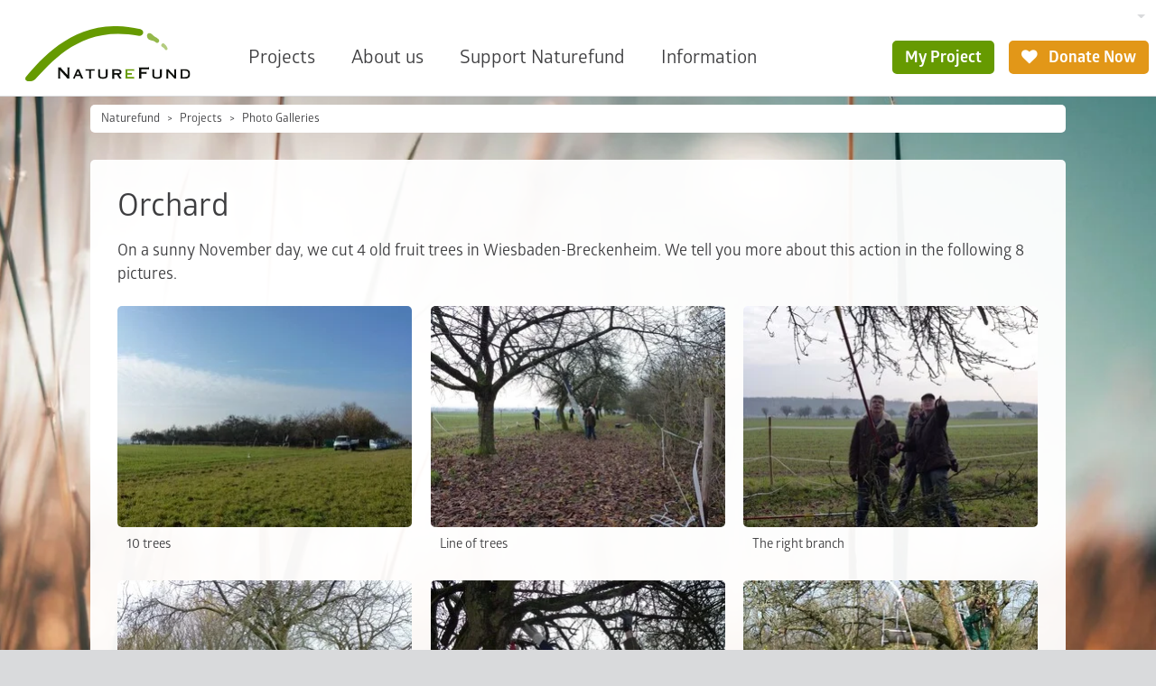

--- FILE ---
content_type: text/html; charset=utf-8
request_url: https://www.naturefund.de/en/photo_galleries/orchard
body_size: 7803
content:
<!DOCTYPE html><html lang="en-US"><head><meta charset="utf-8"><!-- This website is powered by TYPO3 - inspiring people to share! TYPO3 is a free open source Content Management Framework initially created by Kasper Skaarhoj and licensed under GNU/GPL. TYPO3 is copyright 1998-2025 of Kasper Skaarhoj. Extensions are copyright of their respective owners. Information and contribution at https://typo3.org/ --><link rel="icon" href="/typo3conf/ext/naturefund/Resources/Public/Icons/favicon.ico" type="image/vnd.microsoft.icon"><title>Orchard | Naturefund</title><meta name="generator" content="TYPO3 CMS"/><meta name="viewport" content="width=device-width, initial-scale=1.0"/><meta name="twitter:card" content="summary"/><link rel="stylesheet" href="/typo3temp/assets/compressed/merged-a576458bb50c4a520519f7722eff901f-min.css.1764945474.gzip" media="all"><link rel="apple-touch-icon" sizes="180x180" href="/typo3conf/ext/naturefund/Resources/Public/Icons/touch-icon.png"><link rel="preload" href="/typo3conf/ext/naturefund/Resources/Public/Fonts/Glober-Bold.woff2" as="font" type="font/woff2" crossorigin><link rel="preload" href="/typo3conf/ext/naturefund/Resources/Public/Fonts/Glober-Regular.woff2" as="font" type="font/woff2" crossorigin><link rel="preload" href="/typo3conf/ext/naturefund/Resources/Public/Fonts/nf-symbols.woff2?59" as="font" type="font/woff2" crossorigin><script data-ignore="1" data-cookieconsent="statistics" type="text/plain"></script><script data-ignore="1" >(function(){if(typeof window.tx_cookieconsent_init == 'undefined'){ window.tx_cookieconsent_init = true; window.dataLayer = window.dataLayer || []; if(typeof window.gtag == 'undefined') window.gtag = function() { window.dataLayer.push(arguments); }; window.gtag('consent', 'default', { ad_storage: 'denied', analytics_storage: 'denied', ad_user_data: 'denied', ad_personalization: 'denied', wait_for_update: 500 }); setTimeout(function(){ /* Google Tag Manager */ (function(w,d,s,l,i){w[l]=w[l]||[];w[l].push({'gtm.start': new Date().getTime(),event:'gtm.js'});var f=d.getElementsByTagName(s)[0], j=d.createElement(s),dl=l!='dataLayer'?'&l='+l:'';j.async=true;j.src= 'https://www.googletagmanager.com/gtm.js?id='+i+dl;f.parentNode.insertBefore(j,f); })(window,document,'script','dataLayer','GTM-KL947QM'); /* End Google Tag Manager */ }, 0); }})();</script><script data-ignore="1" data-cookieconsent="statistics" type="text/plain">/* DP publisch Events to Tag Manager */ gtag('consent', 'update', { 'analytics_storage': 'granted' }); window.dataLayer.push({ 'event': 'dp-cookie-statistics-accept' }); /* End DP publisch Events to Tag Manager */</script><script data-ignore="1" data-cookieconsent="marketing" type="text/plain">/* DP publisch Events to Tag Manager */ gtag('consent', 'update', { 'ad_storage': 'granted', 'ad_user_data': 'granted', 'ad_personalization': 'granted' }); window.dataLayer.push({ 'event': 'dp-cookie-marketing-accept' }); /* End DP publisch Events to Tag Manager */</script><link rel="alternate" hreflang="de-DE" href="https://www.naturefund.de/bilder/streuobstwiese"/><link rel="alternate" hreflang="en-US" href="https://www.naturefund.de/en/photo_galleries/orchard"/><link rel="alternate" hreflang="es-ES" href="https://www.naturefund.de/es/galeria_de_fotos/pradera_del_huerto"/><link rel="alternate" hreflang="x-default" href="https://www.naturefund.de/bilder/streuobstwiese"/>
<!-- VhsAssetsDependenciesLoaded carousel -->
</head><body class="no-touch"><div class="" id="page-bg"><picture data-count="1"><source srcset="/fileadmin/_processed_/2/9/csm_Graesser_im_Sonnenlicht_18e8cdc41d.jpg 360w, /fileadmin/_processed_/2/9/csm_Graesser_im_Sonnenlicht_59f28631a9.jpg 422w, /fileadmin/_processed_/2/9/csm_Graesser_im_Sonnenlicht_b49f343c9c.jpg 576w, /fileadmin/_processed_/2/9/csm_Graesser_im_Sonnenlicht_781aea2a00.jpg 810w, /fileadmin/_processed_/2/9/csm_Graesser_im_Sonnenlicht_68c9715d7b.jpg 945w, /fileadmin/_processed_/2/9/csm_Graesser_im_Sonnenlicht_67cbdf6d70.jpg 1080w" sizes="100vw" media="(orientation: portrait)"/><source srcset="/fileadmin/_processed_/2/9/csm_Graesser_im_Sonnenlicht_fbe28cdb04.jpg 640w, /fileadmin/_processed_/2/9/csm_Graesser_im_Sonnenlicht_cc9626d38f.jpg 750w, /fileadmin/_processed_/2/9/csm_Graesser_im_Sonnenlicht_c72e851873.jpg 1024w, /fileadmin/_processed_/2/9/csm_Graesser_im_Sonnenlicht_f0ffd76e68.jpg 1440w, /fileadmin/_processed_/2/9/csm_Graesser_im_Sonnenlicht_69cd30f1da.jpg 1680w, /fileadmin/_processed_/2/9/csm_Graesser_im_Sonnenlicht_e9eae318d8.jpg 1920w" sizes="100vw"/><img src="/fileadmin/_processed_/2/9/csm_Graesser_im_Sonnenlicht_a891cfc1d7.jpg" width="1024" height="576" alt=""/></picture></div><nav class="navbar navbar-expand bg-body-primary"><style> .btn.christmas{ background-color: #691010; border: 2px solid #691010; color:#fff; } .btn.christmas i{ margin-right: 0; } .btn.christmas:hover{ color: #691010; background-color: #fff; } </style><div class="container-fluid"><div id="megamenu" class="megamenu offcanvas" tabindex="-1"><div class="offcanvas-header"><button type="button" class="btn btn-transparent btn-icon btn-right" data-bs-dismiss="offcanvas" data-bs-target="#megamenu" aria-label="Close"><i class="fn fn-cancel"></i></button></div><div class="nav-carousel"><div class="nav-carousel-items"></div><div class="nav-slide"></div></div></div><a class="navbar-brand flex-margin" href="/en/"><picture><img alt="Naturefund Logo" src="/typo3conf/ext/naturefund/Resources/Public/Images/logo.svg" width="145" height="48"/></picture></a><div class="navbar-content collapse navbar-collapse"><div class="d-flex justify-content-end"><div class="d-none d-lg-block"><div class="dropdown"><button type="button" class="btn-language dropdown-toggle" data-bs-toggle="dropdown" aria-label="Sprachumschalter" aria-haspopup="true" aria-expanded="false"><span class="t3js-icon icon icon-size-small icon-state-default icon-flags-en-us-gb" data-identifier="flags-en-us-gb"><span class="icon-markup"><img src="/typo3/sysext/core/Resources/Public/Icons/Flags/en-us-gb.png" width="16" height="16" alt=""/></span></span></button><div class="dropdown-menu dropdown-menu-end"><a class="dropdown-item" href="/bilder/streuobstwiese" title="Deutsch"><span class="t3js-icon icon icon-size-small icon-state-default icon-flags-de" data-identifier="flags-de"><span class="icon-markup"><img src="/typo3/sysext/core/Resources/Public/Icons/Flags/DE.png" width="16" height="16" alt=""/></span></span></a><a class="dropdown-item" href="/es/galeria_de_fotos/pradera_del_huerto" title="Español"><span class="t3js-icon icon icon-size-small icon-state-default icon-flags-es" data-identifier="flags-es"><span class="icon-markup"><img src="/typo3/sysext/core/Resources/Public/Icons/Flags/ES.png" width="16" height="16" alt=""/></span></span></a></div></div></div></div><div class="d-flex justify-content-end"><ul id="desktop-nav" class="navbar-nav"><li class="nav-item"><a aria-current="page" class="nav-link active" title="Projects" href="/en/projects">Projects</a></li><li class="nav-item"><a class="nav-link" title="About us" href="/en/about_us">About us</a></li><li class="nav-item"><a class="nav-link" title="Support Naturefund" href="/en/support_naturefund">Support Naturefund</a></li><li class="nav-item"><a class="nav-link" title="Information" href="/en/information">Information</a></li></ul><div class="navbar-myproject"><a class="btn btn-primary" href="/en/login"> My Project </a></div><a class="btn btn-secondary " href="/en/support_naturefund/donate_now"><i class="fn fn-heart"></i> Donate Now </a></div></div><div class="flex-margin"></div><div class="offcanvas offcanvas-start" tabindex="-1" id="navbarNav" aria-labelledby="offcanvasNavbarLabel"><div class="offcanvas-header"><a class="navbar-brand" href="/en/"><picture><img alt="Naturefund Logo" src="/typo3conf/ext/naturefund/Resources/Public/Images/logo.svg" width="145" height="48"/></picture></a><button type="button" class="btn btn-transparent btn-icon btn-right" data-bs-dismiss="offcanvas" aria-label="Close"><i class="fn fn-cancel"></i></button></div><div class="offcanvas-body"><div class="nav-slide"><div class="nav-slide-item active" data-level="0"><ul class="navbar-nav"><li class="nav-item"><a class="nav-link nav-next" title="Projects" href="/en/projects?type=96">Projects</a></li><li class="nav-item"><a class="nav-link nav-next" title="About us" href="/en/about_us?type=96">About us</a></li><li class="nav-item"><a class="nav-link nav-next" title="Support Naturefund" href="/en/support_naturefund?type=96">Support Naturefund</a></li><li class="nav-item"><a class="nav-link nav-next" title="Information" href="/en/information?type=96">Information</a></li></ul></div></div><div class="buttons buttons-stacked mb-2"><a class="btn btn-lg btn-primary" href="/en/support_naturefund/donate_now"><i class="fn fn-heart"></i> Donate Now </a></div></div></div><button class="btn btn-mob fn-menu2" type="button" data-bs-toggle="offcanvas" data-bs-target="#navbarNav" aria-controls="navbarNav" aria-expanded="false" aria-label="Toggle navigation"></button></div></nav><div id="top" class="container-fluid"><nav class="breadcrumbs" aria-label="breadcrumb"><ol class="breadcrumb"><li class="breadcrumb-item"><a href="/en/">Naturefund</a></li><li class="breadcrumb-item"><a href="/en/projects">Projects</a></li><li class="breadcrumb-item"><a href="/en/photo_galleries">Photo Galleries</a></li></ol></nav><div class="col-wide nfce-group"><!--TYPO3SEARCH_begin--><div id="c3010" class="nfce nfce-alt1 nfce-gallery"><h1 class="">Orchard</h1><p>On a sunny November day, we cut 4 old fruit trees in Wiesbaden-Breckenheim. We tell you more about this action in the following 8 pictures.</p><div class="row nfce-gallery"><figure class="col-4 col-6-tc col-12-sm"><a href="/fileadmin/images/Projekte/Streuobstwiesen_Wiesbaden/1_-_streuobst-wiesbaden0.jpg" data-lightbox="gallery" data-srcset="/fileadmin/_processed_/7/c/csm_1_-_streuobst-wiesbaden0_02b0b21f9c.jpg 640w, /fileadmin/images/Projekte/Streuobstwiesen_Wiesbaden/1_-_streuobst-wiesbaden0.jpg 800w" data-caption=" 10 trees &amp;lt;br&amp;gt; View on the orchard in Wiesbaden-Breckenheim on a Saturday morning in November. Here we want to prune 10 old fruit trees and thus preserve them in the long term. &amp;lt;br&amp;gt; Photo: Naturefund "><img class="nfce-img" title="10 trees" src="/fileadmin/_processed_/7/c/csm_1_-_streuobst-wiesbaden0_81ec86ce63.jpg" srcset="/fileadmin/_processed_/7/c/csm_1_-_streuobst-wiesbaden0_23a64d923b.jpg 255w, /fileadmin/_processed_/7/c/csm_1_-_streuobst-wiesbaden0_81ec86ce63.jpg 327w, /fileadmin/_processed_/7/c/csm_1_-_streuobst-wiesbaden0_7cbe56b968.jpg 510w, /fileadmin/_processed_/7/c/csm_1_-_streuobst-wiesbaden0_ef1f4a4b93.jpg 653w" sizes="(min-width: 1200px) 327px, 100vw" width="327" height="246" alt=""/></a><figcaption>10 trees</figcaption></figure><figure class="col-4 col-6-tc col-12-sm"><a href="/fileadmin/images/Projekte/Streuobstwiesen_Wiesbaden/2_-_streuobst-wiesbaden1.jpg" data-lightbox="gallery" data-srcset="/fileadmin/_processed_/4/1/csm_2_-_streuobst-wiesbaden1_55c7b18c0f.jpg 640w, /fileadmin/images/Projekte/Streuobstwiesen_Wiesbaden/2_-_streuobst-wiesbaden1.jpg 800w" data-caption=" Line of trees &amp;lt;br&amp;gt; It is an elongated garden. We divide us into three groups and set to work. &amp;lt;br&amp;gt; Photo: Naturefund "><img class="nfce-img" title="Line of trees" src="/fileadmin/_processed_/4/1/csm_2_-_streuobst-wiesbaden1_2f722e59f6.jpg" srcset="/fileadmin/_processed_/4/1/csm_2_-_streuobst-wiesbaden1_3e293ad23e.jpg 255w, /fileadmin/_processed_/4/1/csm_2_-_streuobst-wiesbaden1_2f722e59f6.jpg 327w, /fileadmin/_processed_/4/1/csm_2_-_streuobst-wiesbaden1_887b460d7d.jpg 510w, /fileadmin/_processed_/4/1/csm_2_-_streuobst-wiesbaden1_ec73d20af4.jpg 653w" sizes="(min-width: 1200px) 327px, 100vw" width="327" height="246" alt=""/></a><figcaption>Line of trees</figcaption></figure><figure class="col-4 col-6-tc col-12-sm"><a href="/fileadmin/images/3_-_streuobst-wiesbaden10.jpg" data-lightbox="gallery" data-srcset="/fileadmin/_processed_/2/d/csm_3_-_streuobst-wiesbaden10_0ac64e88c6.jpg 640w, /fileadmin/images/3_-_streuobst-wiesbaden10.jpg 800w" data-caption=" The right branch &amp;lt;br&amp;gt; Dietrich Kröger is well versed in the pruning of the fruit trees. He shows which branches are old and should be cut off. &amp;lt;br&amp;gt; Photo: Naturefund "><img class="nfce-img" title="The right branch" src="/fileadmin/_processed_/2/d/csm_3_-_streuobst-wiesbaden10_62c593d9f4.jpg" srcset="/fileadmin/_processed_/2/d/csm_3_-_streuobst-wiesbaden10_58db8776bf.jpg 255w, /fileadmin/_processed_/2/d/csm_3_-_streuobst-wiesbaden10_62c593d9f4.jpg 327w, /fileadmin/_processed_/2/d/csm_3_-_streuobst-wiesbaden10_df0d7be402.jpg 510w, /fileadmin/_processed_/2/d/csm_3_-_streuobst-wiesbaden10_84c53323b2.jpg 653w" sizes="(min-width: 1200px) 327px, 100vw" width="327" height="246" alt=""/></a><figcaption>The right branch</figcaption></figure><figure class="col-4 col-6-tc col-12-sm"><a href="/fileadmin/images/4_-_streuobst-wiesbaden3.jpg" data-lightbox="gallery" data-srcset="/fileadmin/_processed_/8/e/csm_4_-_streuobst-wiesbaden3_90eec104a1.jpg 640w, /fileadmin/images/4_-_streuobst-wiesbaden3.jpg 800w" data-caption=" In action &amp;lt;br&amp;gt; We cut off the old, down hanging branches. That&amp;#039;s pretty exhausting! &amp;lt;br&amp;gt; Photo: Naturefund "><img class="nfce-img" title="In action" src="/fileadmin/_processed_/8/e/csm_4_-_streuobst-wiesbaden3_bca570e0db.jpg" srcset="/fileadmin/_processed_/8/e/csm_4_-_streuobst-wiesbaden3_2065af44f9.jpg 255w, /fileadmin/_processed_/8/e/csm_4_-_streuobst-wiesbaden3_bca570e0db.jpg 327w, /fileadmin/_processed_/8/e/csm_4_-_streuobst-wiesbaden3_9067aedcb6.jpg 510w, /fileadmin/_processed_/8/e/csm_4_-_streuobst-wiesbaden3_c91f241dce.jpg 653w" sizes="(min-width: 1200px) 327px, 100vw" width="327" height="246" alt=""/></a><figcaption>In action</figcaption></figure><figure class="col-4 col-6-tc col-12-sm"><a href="/fileadmin/images/5_-_streuobst-wiesbaden4.jpg" data-lightbox="gallery" data-srcset="/fileadmin/_processed_/5/c/csm_5_-_streuobst-wiesbaden4_0c20233697.jpg 640w, /fileadmin/images/5_-_streuobst-wiesbaden4.jpg 800w" data-caption=" Together &amp;lt;br&amp;gt; A lot works better together - one cuts, one holds the branch. &amp;lt;br&amp;gt; Photo: Naturefund "><img class="nfce-img" title="Together" src="/fileadmin/_processed_/5/c/csm_5_-_streuobst-wiesbaden4_ef5ff75169.jpg" srcset="/fileadmin/_processed_/5/c/csm_5_-_streuobst-wiesbaden4_bca5f92393.jpg 255w, /fileadmin/_processed_/5/c/csm_5_-_streuobst-wiesbaden4_ef5ff75169.jpg 327w, /fileadmin/_processed_/5/c/csm_5_-_streuobst-wiesbaden4_6189b05670.jpg 510w, /fileadmin/_processed_/5/c/csm_5_-_streuobst-wiesbaden4_1d2f3c2730.jpg 653w" sizes="(min-width: 1200px) 327px, 100vw" width="327" height="246" alt=""/></a><figcaption>Together</figcaption></figure><figure class="col-4 col-6-tc col-12-sm"><a href="/fileadmin/images/6_-_streuobst-wiesbaden5.jpg" data-lightbox="gallery" data-srcset="/fileadmin/_processed_/5/7/csm_6_-_streuobst-wiesbaden5_08cafbba29.jpg 640w, /fileadmin/images/6_-_streuobst-wiesbaden5.jpg 800w" data-caption=" A tube for the little owl &amp;lt;br&amp;gt; On another tree, a tube for a little owl was hangend a few weeks ago. It was the perfect time to lighten the tree from its burden of branches, because there were no little owls who have yet moved in the tube. &amp;lt;br&amp;gt; Photo: Naturefund "><img class="nfce-img" title="A tube for the little owl" src="/fileadmin/_processed_/5/7/csm_6_-_streuobst-wiesbaden5_936e1f5880.jpg" srcset="/fileadmin/_processed_/5/7/csm_6_-_streuobst-wiesbaden5_28a8f61af5.jpg 255w, /fileadmin/_processed_/5/7/csm_6_-_streuobst-wiesbaden5_936e1f5880.jpg 327w, /fileadmin/_processed_/5/7/csm_6_-_streuobst-wiesbaden5_ad3f8ee681.jpg 510w, /fileadmin/_processed_/5/7/csm_6_-_streuobst-wiesbaden5_6ba7eecb0b.jpg 653w" sizes="(min-width: 1200px) 327px, 100vw" width="327" height="246" alt=""/></a><figcaption>A tube for the little owl</figcaption></figure><figure class="col-4 col-6-tc col-12-sm"><a href="/fileadmin/images/7_-_streuobst-wiesbaden6.jpg" data-lightbox="gallery" data-srcset="/fileadmin/_processed_/6/b/csm_7_-_streuobst-wiesbaden6_ccd99b5140.jpg 640w, /fileadmin/images/7_-_streuobst-wiesbaden6.jpg 800w" data-caption=" Scrub &amp;lt;br&amp;gt; The tree was trimmed vigorously. But in the top of the picture on the left one can still see the scrub of branches, who could have grow undisturbed over 30 year. Yes, it is a natural evolution, but the old branches gradually die back and weaken the tree. &amp;lt;br&amp;gt; Photo: Naturefund "><img class="nfce-img" title="Scrub" src="/fileadmin/_processed_/6/b/csm_7_-_streuobst-wiesbaden6_a96447f5b7.jpg" srcset="/fileadmin/_processed_/6/b/csm_7_-_streuobst-wiesbaden6_5c64d2c7ae.jpg 255w, /fileadmin/_processed_/6/b/csm_7_-_streuobst-wiesbaden6_a96447f5b7.jpg 327w, /fileadmin/_processed_/6/b/csm_7_-_streuobst-wiesbaden6_e968ace17e.jpg 510w, /fileadmin/_processed_/6/b/csm_7_-_streuobst-wiesbaden6_147fd5c6fc.jpg 653w" sizes="(min-width: 1200px) 327px, 100vw" width="327" height="246" alt=""/></a><figcaption>Scrub</figcaption></figure><figure class="col-4 col-6-tc col-12-sm"><a href="/fileadmin/images/8_-_streuobst-wiesbaden9.jpg" data-lightbox="gallery" data-srcset="/fileadmin/_processed_/a/d/csm_8_-_streuobst-wiesbaden9_3810841afb.jpg 640w, /fileadmin/images/8_-_streuobst-wiesbaden9.jpg 800w" data-caption=" With a hat &amp;lt;br&amp;gt; &amp;quot;If you can throw a hat, then the tree is well pruned&amp;quot; - this is what the fruit farmers think. This tree has enough air and power for the next 30 years. Do you see the three trees on the right at the end of the row? We want to prune these trees in 2 weeks, on 8.12.2012 from 10.00 to 14.00 o&amp;#039;clock. Do you want to join us? Please register at info@naturefund.de &amp;lt;br&amp;gt; Photo: Naturefund "><img class="nfce-img" title="With a hat" src="/fileadmin/_processed_/a/d/csm_8_-_streuobst-wiesbaden9_d62e2c4b92.jpg" srcset="/fileadmin/_processed_/a/d/csm_8_-_streuobst-wiesbaden9_3cc2ad1a1e.jpg 255w, /fileadmin/_processed_/a/d/csm_8_-_streuobst-wiesbaden9_d62e2c4b92.jpg 327w, /fileadmin/_processed_/a/d/csm_8_-_streuobst-wiesbaden9_3d3b67eb6b.jpg 510w, /fileadmin/_processed_/a/d/csm_8_-_streuobst-wiesbaden9_0e1bd89181.jpg 653w" sizes="(min-width: 1200px) 327px, 100vw" width="327" height="246" alt=""/></a><figcaption>With a hat</figcaption></figure></div></div><!--TYPO3SEARCH_end--></div></div><footer><div class="container container-full"><div class="foot-partner row"><div class="col-3 col-12-nav"><div id="c24756" class="nfce nfce-transparent"><div class="nfce-txt"><p><strong>Our most important sponsors and partners</strong></p><div id="gtx-trans" style="position: absolute; left: -58px; top: 39px;"><div class="gtx-trans-icon">&nbsp;</div></div></div></div></div><div class="col-9 col-12-nav"><div class="foot-logos"><div class="foot-logo"><a href="https://www.bmz.de/de"><img alt="Logo Bundesministerium für wirtschaftliche Zusammenarbeit und Entwicklung" loading="lazy" src="/fileadmin/_processed_/d/6/csm_BMZ-Logo-Footer-groesser_e56e612ef0.png" srcset="/fileadmin/_processed_/d/6/csm_BMZ-Logo-Footer-groesser_e56e612ef0.png 186w, /fileadmin/_processed_/d/6/csm_BMZ-Logo-Footer-groesser_b4c7c4c780.png 372w" sizes="(min-width: 186px) 186px, 100vw" width="186" height="60"/></a></div><div class="foot-logo"><a href="https://www.postcode-lotterie.de/projekte"><img alt="Logo Deutsche Postcode Lotterie" loading="lazy" src="/fileadmin/_processed_/8/d/csm_DPL-Logo-Footer-dunkler_7391653d40.png" srcset="/fileadmin/_processed_/8/d/csm_DPL-Logo-Footer-dunkler_7391653d40.png 186w, /fileadmin/_processed_/8/d/csm_DPL-Logo-Footer-dunkler_550b6f7706.png 372w" sizes="(min-width: 186px) 186px, 100vw" width="186" height="70"/></a></div><div class="foot-logo"><a href="https://labio.de/engagement/"><img alt="Logo La&#039;BiO!" loading="lazy" src="/fileadmin/_processed_/7/d/csm_LaBIO-Logo-Footer-heller_70995dd2f2.png" srcset="/fileadmin/_processed_/7/d/csm_LaBIO-Logo-Footer-heller_70995dd2f2.png 186w, /fileadmin/_processed_/7/d/csm_LaBIO-Logo-Footer-heller_8d81e8725d.png 372w" sizes="(min-width: 186px) 186px, 100vw" width="186" height="70"/></a></div><div class="foot-logo"><a href="https://www.duh.de/home/" title="Deutsche Umwelthilfe"><img alt="Logo Deutsche Umwelthilfe" loading="lazy" src="/fileadmin/_processed_/0/5/csm_DUH-Logo-Footer_35c6e3beb7.png" srcset="/fileadmin/_processed_/0/5/csm_DUH-Logo-Footer_35c6e3beb7.png 186w, /fileadmin/_processed_/0/5/csm_DUH-Logo-Footer_10b5b39e4c.png 372w" sizes="(min-width: 186px) 186px, 100vw" width="186" height="70"/></a></div></div></div></div><div class="foot-bottom row"><div class="col-auto col-12-nav"><div id="c7728" class="nfce nfce-transparent"><div class="nfce-txt"><p><strong>Naturefund e. V.</strong><br /> Karl-Glässing-Straße 5<br /> 65183 Wiesbaden</p><p>T. +49 611 504 581 011<br /><a href="#" class="link-mail" data-mailto-token="jxfiql7fkclXkxqrobcrka+ab" data-mailto-vector="-3">E.&nbsp;info(at)naturefund.de</a></p><div id="gtx-trans" style="position: absolute; left: -87px; top: -11px;"><div class="gtx-trans-icon">&nbsp;</div></div></div></div></div><div class="col-auto col-12-nav foot-middle"><div id="c24714" class="nfce nfce-transparent"><div class="nfce-txt"><p>&nbsp;</p><div class="row social"><div class="col"><a href="https://www.facebook.com/naturefund" title="Facebook" target="_blank" rel="noreferrer"><i class="fn fn-facebook"></i></a></div><div class="col"><a href="https://www.youtube.com/user/Naturefund" title="YouTube" target="_blank" rel="noreferrer"><i class="fn fn-youtube"></i></a></div><div class="col"><a href="https://www.instagram.com/naturefundev/" title="Instragram" target="_blank" rel="noreferrer"><i class="fn fn-instagram"></i></a></div><div class="col"><a href="https://www.linkedin.com/company/naturefund-e.-v./" title="Linkedin" target="_blank" rel="noreferrer"><i class="fn fn-linkedin"></i></a></div></div><div id="gtx-trans" style="position: absolute; left: -10px; top: -11px;"><div class="gtx-trans-icon">&nbsp;</div></div></div></div></div><div class="col-auto col-12-nav foot-menu"><div class="foot-imgs"><div id="c6861" class="nfce nfce-transparent"><figure><a href="https://www.transparente-zivilgesellschaft.de/"><img class="nfce-img" title="Initiative Transparente Zivilgesellschaft" alt="Initiative Transparente Zivilgesellschaft" src="/fileadmin/_processed_/d/6/csm_ITZ-Logo-Footer_aee6815506.png" width="280" height="80"/></a></figure></div><div id="c24774" class="nfce nfce-transparent"><figure><a href="/en/about_us/awards"><img class="nfce-img" title="leben.natur.vielfalt - die UN-Dekade" alt="leben.natur.vielfalt - die UN-Dekade" src="/fileadmin/_processed_/8/f/csm_UN-Dekade-Logo-Footer_863c16e5d3.png" width="280" height="71"/></a></figure></div></div><ul><li class="nav-item"><a class="nav-link" title="Privacy Policy" href="/en/privacy_policy">Privacy Policy</a></li><li class="nav-item"><a class="nav-link" title="Imprint" href="/en/footer/imprint">Imprint</a></li><li class="nav-item"><a class="nav-link" title="Account details" href="/en/support_naturefund/account_information">Account details</a></li><li class="nav-item"><a class="nav-link" title="Statute" href="/en/about_us/our_policy">Statute</a></li></ul></div></div><div class="foot-sticky d-nav-none"><a class="btn btn-lg btn-primary " href="/en/support_naturefund/donate_now"><i class="fn fn-heart"></i> Donate Now </a></div></div></footer><script src="https://cdnjs.cloudflare.com/ajax/libs/jquery/3.6.3/jquery.min.js" integrity="sha512-STof4xm1wgkfm7heWqFJVn58Hm3EtS31XFaagaa8VMReCXAkQnJZ+jEy8PCC/iT18dFy95WcExNHFTqLyp72eQ==" crossorigin="anonymous"></script><script src="https://cdnjs.cloudflare.com/ajax/libs/bootstrap/5.2.3/js/bootstrap.bundle.min.js" integrity="sha512-i9cEfJwUwViEPFKdC1enz4ZRGBj8YQo6QByFTF92YXHi7waCqyexvRD75S5NVTsSiTv7rKWqG9Y5eFxmRsOn0A==" crossorigin="anonymous"></script><script src="https://cdnjs.cloudflare.com/ajax/libs/picturefill/3.0.3/picturefill.min.js" integrity="sha256-iT+n/otuaeKCgxnASny7bxKeqCDbaV1M7VdX1ZRQtqg=" crossorigin="anonymous"></script><script src="/typo3temp/assets/compressed/merged-1ed71ae64801f218bb5cd78e8189ef4b-min.js.1764945487.gzip"></script><script async="async" src="/typo3temp/assets/js/cfd16b174d7f7b046e20adbc2e0a1094.1719920722.js"></script><script type="text/plain" data-ignore="1" data-dp-cookieDesc="layout"> We use cookies and other tracking technologies to personalize and improve your experience. By continuing to use our website you consent to this. <a aria-label="More info about cookies" role="button" class="cc-link" href="/en/privacy_policy" rel="noopener noreferrer nofollow" target="_blank" > More info </a></script><script type="text/plain" data-ignore="1" data-dp-cookieSelect="layout"><div class="dp--cookie-check"><label for="dp--cookie-required"><input class="dp--check-box" id="dp--cookie-required" type="checkbox" name="" value="" checked disabled> necessary </label><label for="dp--cookie-statistics"><input class="dp--check-box" id="dp--cookie-statistics" type="checkbox" name="" value=""> statistics </label><label for="dp--cookie-marketing"><input class="dp--check-box" id="dp--cookie-marketing" type="checkbox" name="" value=""> marketing </label></div></script><script type="text/plain" data-ignore="1" data-dp-cookieRevoke="layout"><div class="dp--revoke {{classes}}"><i class="dp--icon-fingerprint"></i><span class="dp--hover">Cookie Policy</span></div></script><script type="text/plain" data-ignore="1" data-dp-cookieIframe="layout"><div class="dp--overlay-inner" data-nosnippet><div class="dp--overlay-header">{{notice}}</div><div class="dp--overlay-description">{{desc}}</div><div class="dp--overlay-button"><button class="db--overlay-submit" onclick="window.DPCookieConsent.forceAccept(this)" data-cookieconsent="{{type}}"> {{btn}} </button></div></div></script><script type="text/javascript" data-ignore="1"> window.cookieconsent_options = { overlay: { notice: true, box: { background: '#BA0000', text: '#FFFFFF' }, btn: { background: '#B81839', text: '#FFFFFF' } }, content: { message:'We use cookies and other tracking technologies to personalize and improve your experience. By continuing to use our website you consent to this.', dismiss:'allow cookies', allow:'save', deny: 'decline', link:'More info', href:'/en/privacy_policy', target:'_blank', 'allow-all': 'allow all!', config: 'customize', 'config-header': 'Customize Consent Preferences', cookie: 'Cookies', duration: 'Duration', vendor: 'Vendor', media: { notice: 'Cookie Notice', desc: 'Loading this resource will connect to external servers which use cookies and other tracking technologies to personalize and improve experience. Further information can be found in our privacy policy.', btn: 'Allow cookies and load this resource', } }, theme: 'classic', position: 'bottom-right', type: 'extend', revokable: true, reloadOnRevoke: false, checkboxes: {"statistics":"true","marketing":"true"}, cookies: [{"field":"required","name":"Required","cookies":[{"cookie_name":"naturefund_session","cookie_description_short":"","cookie_description":"\u003Cp\u003EF\u00fcr die Funktion von Teilen der Webseite notwendig.\u003C\/p\u003E\r\n","cookie_duration":"0","cookie_duration_time":null,"cookie_vendor":"Naturefund","cookie_vendor_link":""},{"cookie_name":"dp_cookieconsent_status","cookie_description_short":"","cookie_description":"\u003Cp\u003EWird ben\u00f6tigt, um eine Zustimmung\/Ablehnung zur Cookieverarbeitung zu speichern.\u003C\/p\u003E\r\n","cookie_duration":"1","cookie_duration_time":"Year(s)","cookie_vendor":"DP Cookieconsent","cookie_vendor_link":""}]},{"field":"marketing","name":"Marketing","cookies":[{"cookie_name":"IDE","cookie_description_short":"doubleclick.net","cookie_description":"\u003Cp\u003EEnth\u00e4lt eine zufallsgenerierte User-ID. Anhand dieser ID kann Google den User \u00fcber verschiedene Websites domain\u00fcbergreifend wiedererkennen und personalisierte Werbung ausspielen.\u003C\/p\u003E\r\n","cookie_duration":"1","cookie_duration_time":"Year(s)","cookie_vendor":"Google Analytics","cookie_vendor_link":""}]},{"field":"statistics","name":"Statistics","cookies":[{"cookie_name":"_ga","cookie_description_short":"","cookie_description":"\u003Cp\u003EEnth\u00e4lt eine zufallsgenerierte User-ID. Anhand dieser ID kann Google Analytics wiederkehrende User auf dieser Website wiedererkennen und die Daten von fr\u00fcheren Besuchen zusammenf\u00fchren.\u003C\/p\u003E\r\n","cookie_duration":"2","cookie_duration_time":"Year(s)","cookie_vendor":"Google Analytics","cookie_vendor_link":""},{"cookie_name":"_ga_MHYV9VCTBQ","cookie_description_short":"","cookie_description":"\u003Cp\u003EEnth\u00e4lt eine zufallsgenerierte User-ID. Anhand dieser ID kann Google Analytics wiederkehrende User auf dieser Website wiedererkennen und die Daten von fr\u00fcheren Besuchen zusammenf\u00fchren.\u003C\/p\u003E\r\n","cookie_duration":"2","cookie_duration_time":"Year(s)","cookie_vendor":"Google Analytics","cookie_vendor_link":""},{"cookie_name":"sib_cuid","cookie_description_short":"","cookie_description":"\u003Cp\u003ESendinBlue sets this cookie to store unique visits.\u003C\/p\u003E\r\n","cookie_duration":"180","cookie_duration_time":"Day(s)","cookie_vendor":"Brevo","cookie_vendor_link":"https:\/\/brevo.com"}]}], palette: { popup: { background: '#FFFFFF', text: '#3E3E40' }, button: { background: '#E29718', text: '#FFFFFF', } } }; </script>
<script type="text/javascript" src="/typo3temp/assets/vhs/vhs-assets-carousel.1764931746.js"></script></body></html>

--- FILE ---
content_type: image/svg+xml
request_url: https://www.naturefund.de/typo3conf/ext/naturefund/Resources/Public/Images/logo.svg
body_size: 4206
content:
<?xml version="1.0" encoding="UTF-8"?><svg id="a" xmlns="http://www.w3.org/2000/svg" viewBox="0 0 377.8 125.2"><path d="m101.2,95c0-.4.1-.6.2-.8s.4-.2.7-.2v-.5h-6.2v.5c.4,0,.7.1.8.2.1.2.2.4.1.8v15.9l-15.1-16c-.1-.1-.2-.2-.3-.3-.1-.1-.1-.2-.1-.2,0-.2.1-.3.2-.3.1-.1.4-.1.7-.1v-.5h-7.4v.5c.4,0,.6.1.7.2.1.2.1.4.1.8v22.2c0,.4,0,.6-.1.8-.1.2-.3.2-.7.2v.5h6.1v-.5c-.4,0-.6-.1-.8-.2-.1-.2-.2-.4-.2-.8v-16.9l15.6,16.8c.2.2.4.4.5.5s.2.3.2.4-.1.2-.2.2-.3.1-.5.1v.5h6.4v-.5c-.3,0-.6-.1-.7-.2-.1-.2-.2-.4-.2-.8v-22.3h.2Z" style="fill:#0c0e0a;"/><path d="m114.2,118.7v-.5c-.2,0-.3,0-.4-.1-.1-.1-.2-.2-.2-.4s0-.2.1-.4c.1-.2.3-.6.6-1.3.3-.6.7-1.7,1.3-3h10c.6,1.4,1.1,2.4,1.4,3.1.3.7.5,1.1.6,1.3.1.2.1.4.1.5s0,.2-.1.3c-.1.1-.2.1-.3.1v.5h5.7v-.5c-.2,0-.3-.1-.4-.3s-.3-.4-.4-.8l-8.3-18c-.1-.2-.1-.3-.2-.4-.1-.1-.1-.2-.1-.4s0-.2.1-.3c.1-.1.2-.1.3-.1v-.5h-6.1v.5c.1,0,.2,0,.3.1s.1.2.1.2c0,.1,0,.3-.1.4s-.1.2-.2.4l-7.8,17.5c-.2.5-.4.9-.5,1.2-.1.3-.4.4-.7.5v.5h5.2Zm9.9-9.2h-6.9l3.4-7.6,3.5,7.6h0Z" style="fill:#0c0e0a; fill-rule:evenodd;"/><path d="m151.3,118.2c-.3,0-.5-.1-.6-.2s-.1-.3-.1-.7v-16.4h6.9c.3,0,.6,0,.7.1.2.1.2.2.2.3h.5v-4.2h-.5c0,.2-.1.3-.2.3-.2.1-.4.1-.7.1h-18c-.3,0-.6,0-.7-.1-.2-.1-.2-.2-.2-.3h-.5v4.2h.5c0-.2.1-.3.2-.3.2-.1.4-.1.7-.1h6.9v16.4c0,.3,0,.5-.1.7-.1.1-.3.2-.6.2v.5h5.7v-.5h0Z" style="fill:#0c0e0a;"/><path d="m166.4,97.6v.5c.3,0,.6.1.7.2s.1.3.1.6v12.6c0,2.9,1,4.9,2.9,6s4.5,1.7,7.8,1.6c3.3.1,5.9-.5,7.8-1.6s2.9-3.1,2.9-6v-12.6c0-.3,0-.5.1-.6s.3-.2.6-.2v-.5h-5.7v.5c.3,0,.5.1.6.2s.1.3.1.6v12.7c0,1.5-.5,2.6-1.6,3.2s-2.7.9-4.9.9-3.8-.3-4.9-.9-1.6-1.7-1.6-3.2v-12.7c0-.3,0-.5.1-.6s.3-.2.5-.2v-.5h-5.5Z" style="fill:#0c0e0a;"/><path d="m203.7,101h8.1c1.5,0,2.6.2,3.3.7.8.5,1.2,1.1,1.2,2.1s-.2,1.6-.8,2.1c-.6.5-1.6.7-3.1.7h-8.7v-5.6h0Zm6.2,8.9l4.3,6.5c.2.3.4.6.6.9s.3.6.3.8,0,.1-.1.2h-.2v.5h6.3v-.5c-.3,0-.5-.1-.7-.2s-.4-.3-.6-.6l-5.3-7.5c1.8-.2,3.2-.8,4.3-1.9,1.1-1.1,1.6-2.4,1.6-4,0-2.4-.9-4-2.6-5s-4.2-1.5-7.3-1.4h-11.8v.5c.3,0,.5.1.6.2s.1.3.1.7v18.5c0,.3,0,.5-.1.7-.1.1-.3.2-.6.2v.5h5.6v-.5c-.3,0-.4-.1-.5-.2s-.1-.3-.1-.7v-7.5h6.2v-.2Z" style="fill:#0c0e0a; fill-rule:evenodd;"/><path d="m249.6,119.1v-4.3h-.5c0,.2-.1.3-.2.4-.2.1-.4.1-.8.1h-14.2v-5.6h9.1c.3,0,.6.1.7.2.2.1.2.2.2.3h.5v-4.4h-.5c0,.2-.1.3-.2.4-.2.1-.4.1-.7.1h-9.1v-5.3h13.9c.4,0,.6.1.8.2.2.1.2.3.2.4h.5v-4.4h-.5c0,.1-.1.2-.2.3-.2.1-.4.1-.8.1h-18.8v.5c.3,0,.4.1.5.2s.1.3.1.7v18.5c0,.3,0,.5-.1.7-.1.1-.3.2-.5.2v.5h19c.3,0,.6,0,.8.1.2.1.2.2.2.3h.6v-.2Z" style="fill:#669a01;"/><path d="m259.9,94c.4,0,.7.1.8.2.1.2.2.4.2.8v22.2c0,.4,0,.6-.2.8-.1.2-.4.2-.8.2v.5h6.8v-.5c-.4,0-.6-.1-.7-.2-.1-.2-.2-.4-.2-.8v-9.4h10.2c.4,0,.7.1.9.2.2.1.3.3.3.6h.5v-5.8h-.5c0,.3-.1.5-.3.7-.2.1-.5.2-.9.2h-10.2v-6.2h15.8c.4,0,.7.1.9.2.2.1.3.4.3.7h.5v-5.8h-.5c0,.2-.1.4-.3.6-.2.1-.5.2-.9.2h-21.7v.6h0Z" style="fill:#0c0e0a;"/><path d="m290.6,97.6v.5c.3,0,.6.1.7.2s.1.3.1.6v12.6c0,2.9,1,4.9,2.9,6s4.5,1.7,7.8,1.6c3.3.1,5.9-.5,7.8-1.6s2.9-3.1,2.9-6v-12.6c0-.3,0-.5.1-.6s.3-.2.6-.2v-.5h-5.7v.5c.3,0,.5.1.6.2s.1.3.1.6v12.7c0,1.5-.5,2.6-1.6,3.2s-2.7.9-4.9.9-3.8-.3-4.9-.9-1.6-1.7-1.6-3.2v-12.7c0-.3,0-.5.1-.6s.3-.2.5-.2v-.5h-5.5Z" style="fill:#0c0e0a;"/><path d="m327.3,102.9l13.2,14.1c.2.2.3.4.5.5.1.1.2.3.2.4s0,.2-.1.3c-.1.1-.2.1-.3.1v.5h5.2v-.5c-.2,0-.4-.1-.5-.2s-.1-.3-.1-.7v-18.5c0-.3,0-.5.1-.7.1-.1.2-.2.5-.2v-.5h-4.8v.5c.2,0,.3.1.4.2s.1.3.1.7v13.5l-12.5-13.3-.4-.4c-.1-.1-.2-.2-.2-.4s0-.2.1-.2.1-.1.3-.1v-.5h-5.9v.5c.2,0,.3.1.4.2s.1.3.1.7v18.5c0,.3,0,.5-.1.7-.1.1-.2.2-.4.2v.5h4.7v-.5c-.2,0-.3-.1-.4-.2s-.1-.3-.1-.7v-14.5h0Z" style="fill:#0c0e0a;"/><path d="m356.1,117.4c0,.3,0,.5-.1.7-.1.1-.3.2-.6.2v.5h11.5c2.6,0,4.7-.5,6.3-1.4,1.6-.9,2.8-2.2,3.5-3.8.7-1.6,1.1-3.4,1.1-5.4s-.4-3.8-1.2-5.4c-.8-1.6-2-2.8-3.6-3.8-1.6-.9-3.6-1.4-6.1-1.4h-11.5v.5c.3,0,.5.1.6.2s.1.3.1.7v18.4h0Zm4.2-16.4h6.2c2.6,0,4.5.6,5.5,1.8,1.1,1.2,1.6,3,1.5,5.4,0,2.6-.5,4.5-1.6,5.6s-2.9,1.6-5.5,1.6h-6.1v-14.4h0Z" style="fill:#0c0e0a; fill-rule:evenodd;"/><path d="m.9,115.5c-5.3,12.7,15.3,11.3,22,4.7C63.6,77.5,131-3.2,261,22.2c10-.7,13.3-12,2.7-15.3C126.2-25.9,43.5,65.5.9,115.5h0Z" style="fill:#669a01;"/><path d="m325.8,49.7c-1.9-4.3-3.6-6.7-7.1-9.7-4.3-3.7-9.9,2.7-5.6,6.4,2.6,2.3,5.3,2.7,6.8,6,1.7,3.8,7.7,1.2,5.9-2.7h0Z" style="fill:#b4cc80;"/><path d="m294.1,21.8c-3.8-3.3-6.9-7.3-11.7-5.8-3.9,1.2-4.2,6.8-2.4,10.5,3.7,7.5,12.7,4.2,18.8,10,4.6,4.3,11.1-2.5,6.5-6.9-5.7-5.3-6.9-4.2-11.2-7.8h0Z" style="fill:#94b84b;"/></svg>